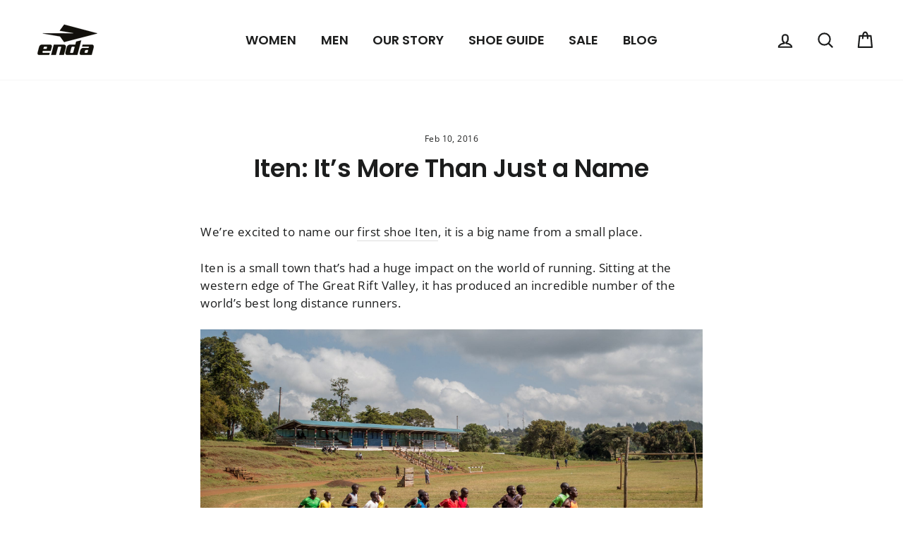

--- FILE ---
content_type: text/css
request_url: https://ke.endasportswear.com/cdn/shop/t/19/assets/custom.scss.css?v=169706711951553722731692087696
body_size: -431
content:
.input-group-field,input.input-full,textarea.input-full,select.input-full{border-color:#757575!important}.variant-input-wrap label.disabled{color:#1c1d1d;text-decoration:line-through}.product-section-bg{background-size:cover;background-position:center;background-repeat:no-repeat}.collapsible-trigger-btn{text-align:left}.icon-container{margin-bottom:40px}.fa-icon.grey{color:#ddd}.payment-buttons .add-to-cart.btn--secondary{background-color:#008c45;color:#fff}.product-single__review-link{display:block}.parallax-container{top:0%}.jdgm-widget.jdgm-preview-badge.jdgm-preview-badge--with-link.jdgm--done-setup{margin-top:8px}@media all and (min-width: 769px){.product-single__description-full.no-margin{margin:0}}span.jdgm-rev__author-wrapper{vertical-align:baseline}span.jdgm-rev__buyer-badge-wrapper{vertical-align:sub}.jdgm-star:before{font-weight:300;font-family:BabelStoneShapes!important}.jdgm-star.jdgm--off:before{content:"\2606"!important}.jdgm-star.jdgm--on:before{content:"\2605"!important}.jdgm-star.jdgm--half:before{content:"\2bea"!important}
/*# sourceMappingURL=/cdn/shop/t/19/assets/custom.scss.css.map?v=169706711951553722731692087696 */


--- FILE ---
content_type: text/css
request_url: https://ke.endasportswear.com/cdn/shop/t/19/assets/fonts.css?v=20738383758694591381692087696
body_size: -610
content:
@font-face{font-family:BabelStoneShapes;src:url(BabelStoneShapes.woff2) format("woff2"),url(BabelStoneShapes.woff) format("woff");font-weight:300;font-style:normal}
/*# sourceMappingURL=/cdn/shop/t/19/assets/fonts.css.map?v=20738383758694591381692087696 */
